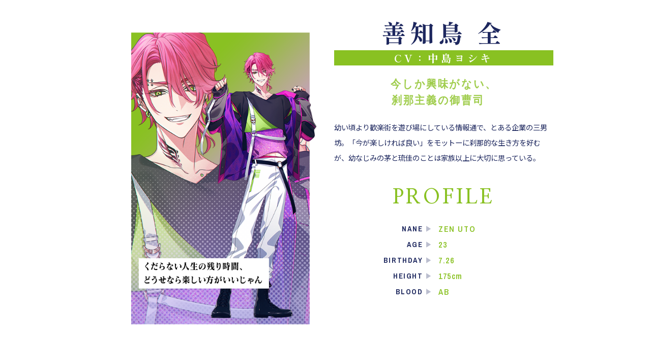

--- FILE ---
content_type: text/html
request_url: https://www.team-e.co.jp/mintlip/samudari/character/chara_02.html?221227-1753
body_size: 1627
content:
<!DOCTYPE html>
<html lang="ja">
<head>
<!-- Global site tag (gtag.js) - Google Analytics -->
<script async src="https://www.googletagmanager.com/gtag/js?id=UA-1275315-2"></script>
<script>
  window.dataLayer = window.dataLayer || [];
  function gtag(){dataLayer.push(arguments);}
  gtag('js', new Date());
  gtag('config', 'UA-1275315-2');
</script>
	
<meta http-equiv="Content-Type" content="text/html; charset=utf-8" />
<meta http-equiv="content-language" content="ja">
	
<meta charset="utf-8">
<title>ハンサムロンダリング｜MintLip</title>
<meta name="description" content="ハンサムロンダリング｜夜明けの街で、僕らは足掻く――特殊な事情を抱えた依頼人と、渦巻く不合理の中を奔走するワケアリ男子達の群像劇――！" />
<meta name="keywords" content="TEAM Entertainment,ティーム,MintLip,ミントリップ,ハンサムロンダリング,サムダリ,山下誠一郎,中島ヨシキ,伊東健人,木村良平,鈴木崚汰,石川界人,阿座上洋平,岡本信彦" />

<!-- CSS -->
<meta name="viewport" content="width=device-width, initial-scale=1">
<link type="text/css" rel="stylesheet" href="css/chara.css?20220721-1130">
<link type="text/css" rel="stylesheet" href="css/color.css">
	
<!-- fadein -->
<script src="https://code.jquery.com/jquery-3.4.1.min.js" integrity="sha256-CSXorXvZcTkaix6Yvo6HppcZGetbYMGWSFlBw8HfCJo=" crossorigin="anonymous"></script>
<script src="https://unpkg.com/scrollreveal"></script>
<script type="text/javascript" src="js/fade.js"></script>
</head>

<body>
	
<main id="mainimg">

<section class="chara">
	<div class="face fade_b">
		<img src="images/chara_02.png" class="stand">
		<img src="images/chara_02_bg.png" class="back fade_l">
		<img src="images/chara_02_txt.png?1227-1752" class="chara_txt fade_r">
	</div>
	
	<div class="txt fade_t">
	<h2 class="name">
		善知鳥 全
	</h2>
	<h3 class="name clr2_bg">CV：中島ヨシキ</h3>
		
		<p class="mincho clr2 catch">今しか興味がない、<br>
		刹那主義の御曹司　</p>
		
		<div class="txt1">
		幼い頃より歓楽街を遊び場にしている情報通で、とある企業の三男坊。「今が楽しければ良い」をモットーに刹那的な生き方を好むが、幼なじみの茅と琉佳のことは家族以上に大切に思っている。
		</div>	
		
		<h4 class="clr2">PROFILE</h4>
		
		<section>
		<div class="prof">
			<div class="prof_dt clr_dt">
			NANE <span class="txt_s">▶</span></div>
			<div class="prof_dd clr2">
			ZEN UTO</div>
		</div>
		
		<div class="prof">
			<div class="prof_dt clr_dt">
			AGE <span class="txt_s">▶</span></div>
			<div class="prof_dd clr2">
			23</div>
		</div>
		
		<div class="prof">
			<div class="prof_dt clr_dt">
			BIRTHDAY <span class="txt_s">▶</span></div>
			<div class="prof_dd clr2">
			7.26</div>
		</div>
		
		<div class="prof">
			<div class="prof_dt clr_dt">
			HEIGHT <span class="txt_s">▶</span></div>
			<div class="prof_dd clr2">
			175cm</div>
		</div>
		
		<div class="prof">
			<div class="prof_dt clr_dt">
			BLOOD <span class="txt_s">▶</span></div>
			<div class="prof_dd clr2">
			AB</div>
		</div>
		</section>
		
	</div>
</section>
	
</main>
</body>
</html>


--- FILE ---
content_type: text/css
request_url: https://www.team-e.co.jp/mintlip/samudari/character/css/chara.css?20220721-1130
body_size: 1183
content:
@charset "utf-8";
/* CSS Document */

@import url('https://fonts.googleapis.com/css2?family=Noto+Sans+JP:wght@400;900&family=Nanum+Myeongjo:wght@700&family=Sawarabi+Gothic&family=Shippori+Mincho:wght@700&family=Archivo+Narrow:wght@600;700&display=swap');

#mainimg {
    display: none;
}

body  {
	margin: 0;
	font-family:'Hiragino Kaku Gothic ProN', 'ヒラギノ角ゴ ProN W3', Meiryo, メイリオ, sans-serif;
	font-size:1rem;
	line-height:1.9em;
}

::-webkit-scrollbar{
  width: 10px;
}
::-webkit-scrollbar-track{
  background: #47bcc2;
  border: none;
  box-shadow: inset 0 0 2px #1d275e; 
}
::-webkit-scrollbar-thumb{
  background: #1d275e;
  box-shadow: none;
}

#chara{
	display: none;
}

.chara{
	display: flex;
	width: 70%;
	margin: auto;
	padding: 3rem;
	z-index: 1;
}

/* 絵柄 */
.face{
	margin-left: 5%;
	width: 45%;
	height: 100%;
	position: relative;
	display: block;
}
.face img{
	width: 100%;
	position: absolute;
}
.stand{
	z-index: 3;
}
.back{
	position: absolute;
	z-index: 2;
}
.chara_txt{
	position: absolute;
	z-index: 4;
}


/* 文字 */
.txt{
	width: 50%;
	padding-left: 2rem;
}

/* キャラ名共通 */
.name{
	font-family: 'Shippori Mincho', serif;
	text-align: center;
}
h2{
	margin: 0;
	font-size: 3rem;
	color: #1d275e;
	letter-spacing: 0.5rem;
	
}
h3{
	font-size: 1.3rem;
	color: #fff;
	letter-spacing: 0.3rem;
	font-weight: 400;
}

.mincho{
	font-family: 'Noto Serif JP', serif;
	text-align: center;
	transform: scale(0.9, 1);
}

.serif{
	font-size: 1.5rem;
	line-height: 2.2rem;
}
.catch{
	font-size: 1.4rem;
	font-weight: bold;
	line-height: 2rem;
	letter-spacing:0.2rem;
	margin-top: 0.5rem;
	opacity: 0.8;
}

.txt1{
	margin-top: 1rem;
	font-family: 'Noto Sans JP', sans-serif;
	font-size: 0.9rem;
	color: #1d275e;
}

h4{
	font-size: 2.5rem;
	font-family: 'Nanum Myeongjo', serif;
	text-align: center;
	margin-top: 3rem;
	margin-bottom: 2rem;
	letter-spacing: 0.3rem;
}

.prof{
	display: flex;
	margin: auto;
	font-family: 'Archivo Narrow', sans-serif;
	font-weight: 400;
}
.prof_dt{
	width: 45%;
	text-align: right;
	font-size: 0.9rem;
	font-weight: bold;
	letter-spacing: 0.1rem;
}
.prof_dd{
	width: 50%;
	text-align: left;
	padding-left: 0.7rem;
	font-size: 1rem;
	letter-spacing: 0.1rem;
}
.txt_s{
	font-size: 0.8rem;
	opacity: 0.3;
}

/* PC用改行 */
.br-pc { display:block; }
/* スマホ用改行 */	
.br-sp { display:none; }

/* PC用 */
.pc { display: block !important; }
.sp { display: none !important; }

/*------------------------------*/

@media screen and (max-width: 756px) {
	
/* PC用改行 */
.br-pc { display:none; }
/* スマホ用改行 */	
.br-sp { display:block; }

/* スマホ用 */
.pc { display: none !important; }
.sp { display: block !important; }
	
.chara{
	flex-direction: column;
	padding: 1rem;
	width: 85%;
}

/* 絵柄 */
.face{
	width: 100%;
	height: 100vw;
	margin: 1rem auto 15rem 0;
}
	
h2{
	font-size: 2.5rem;
	line-height: 3rem;
}

/* 文字 */
.txt{
	width: 100%;
	padding-left: 0;
	margin-bottom: 2rem;
}
	
.prof_dt{
	width: 40%;
}
.prof_dd{
	width: 60%;
	letter-spacing: 0.1rem;
}
}

@media screen and (max-width: 600px) {
/* 絵柄 */
.face{
	margin-bottom: 12rem;
}
}
@media screen and (max-width: 450px) {
/* 絵柄 */
.face{
	margin-bottom: 8rem;
}
}

--- FILE ---
content_type: text/css
request_url: https://www.team-e.co.jp/mintlip/samudari/character/css/color.css
body_size: 531
content:
@charset "utf-8";
/* CSS Document */

.clr_dt{
	color: #1d275e;
}
.sub_bg{
	  background: #a8a4bf;
}
.sub_c{
	  color: #a8a4bf;
}

.clr1_bg{
	  background: #e50f81;
}
.clr1{
	  color: #e50f81;
}
.clr2_bg{
	  background: #89c122;
}
.clr2{
	  color: #89c122;
}
.clr3_bg{
	 background: #41bdd7;
}
.clr3{
	  color: #41bdd7;
}
.clr4_bg{
	 background: #d5c400;
}
.clr4{
	  color: #d5c400;
}

.clr5_bg{
	 background: #115fa9;
}
.clr5{
	  color: #115fa9;
}
.clr6_bg{
	 background: #ed8337;
}
.clr6{
	  color: #ed8337;
}
.clr7_bg{
	 background: #884799;
}
.clr7{
	  color: #884799;
}
.clr8_bg{
	 background: #0c959b;
}
.clr8{
	  color: #0c959b;
}



--- FILE ---
content_type: application/javascript
request_url: https://www.team-e.co.jp/mintlip/samudari/character/js/fade.js
body_size: 776
content:
// JavaScript Document

$(function() {
    $('#mainimg').fadeIn(1000);
});

$(function () {
ScrollReveal().reveal('.fade_t', {
  delay: 900, // 開始
  duration: 1000, // アニメーション完了時間
  origin: 'top', // 方向
  distance: '50px', // 移動距離
});
});

$(function () {
ScrollReveal().reveal('.fade_b', {
  delay: 100, // 開始
  duration: 1000, // アニメーション完了時間
  origin: 'bottom', // 方向
  distance: '50px', // 移動距離
});
});

$(function () {
ScrollReveal().reveal('.fade_l', {
  delay: 300, // 開始
  duration: 1000, // アニメーション完了時間
  origin: 'left', // 方向
  distance: '50px', // 移動距離
});
});

$(function () {
ScrollReveal().reveal('.fade_r', {
  delay: 500, // 開始
  duration: 1000, // アニメーション完了時間
  origin: 'right', // 方向
  distance: '50px', // 移動距離
});
});